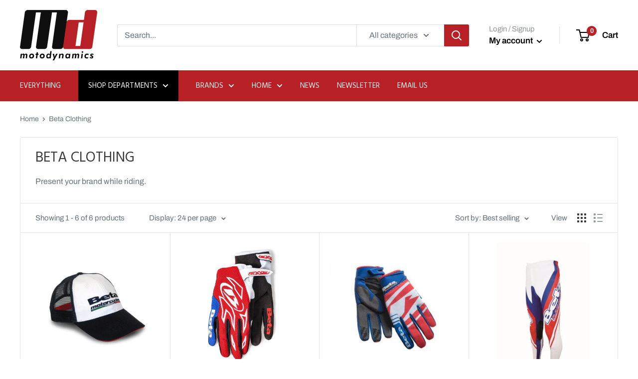

--- FILE ---
content_type: text/javascript
request_url: https://motod.com.au/cdn/shop/t/12/assets/custom.js?v=90373254691674712701730440690
body_size: -564
content:
//# sourceMappingURL=/cdn/shop/t/12/assets/custom.js.map?v=90373254691674712701730440690
